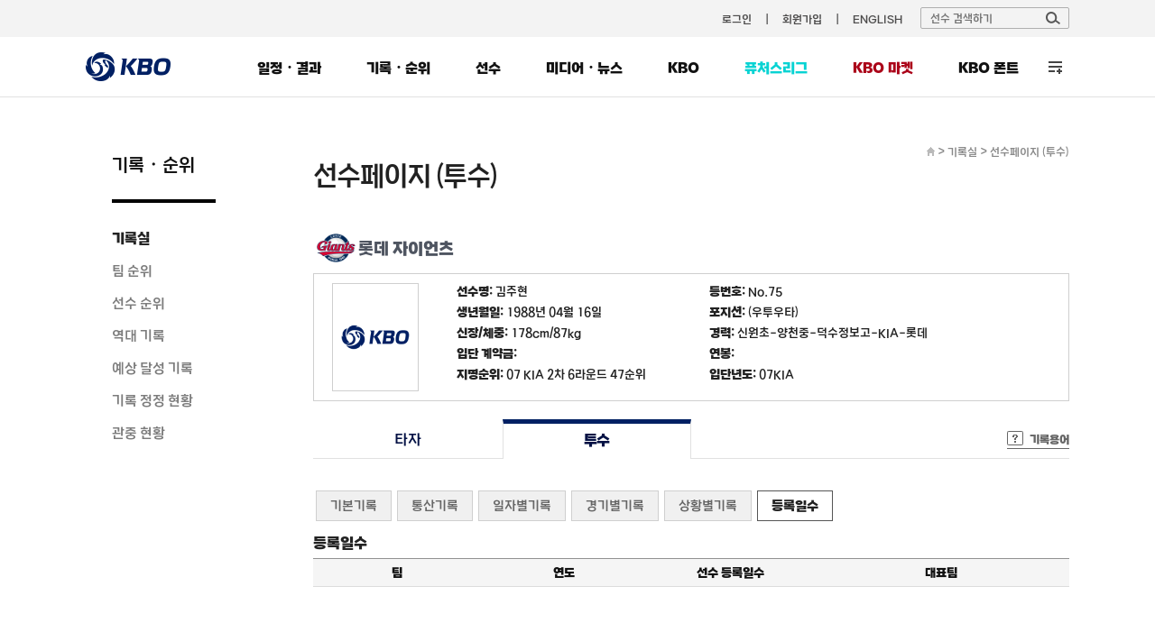

--- FILE ---
content_type: application/javascript
request_url: https://6ptotvmi5753.edge.naverncp.com/KBO_IMAGE/KBOHome/resources/min/js/S2i.Paging-1.0.8.min.js?version=20251126
body_size: 1290
content:
!function(s){s.fn.extend({S2iPaging:function(e){var a=s.extend({totalrecords:0,recordsperpage:0,length:10,next:'<img src="https://6ptotvmi5753.edge.naverncp.com/KBO_IMAGE/KBOHome/resources/images/common/btn_paging_next.gif" alt="다음">',prev:'<img src="https://6ptotvmi5753.edge.naverncp.com/KBO_IMAGE/KBOHome/resources/images/common/btn_paging_prev.gif" alt="다음">',first:'<img src="https://6ptotvmi5753.edge.naverncp.com/KBO_IMAGE/KBOHome/resources/images/common/btn_paging_first.gif" alt="처음으로">',last:'<img src="https://6ptotvmi5753.edge.naverncp.com/KBO_IMAGE/KBOHome/resources/images/common/btn_paging_last.gif" alt="맨끝으로">',next_length:'<img src="https://6ptotvmi5753.edge.naverncp.com/KBO_IMAGE/KBOHome/resources/images/common/btn_paging_last.gif" alt="맨끝으로">',prev_length:'<img src="https://6ptotvmi5753.edge.naverncp.com/KBO_IMAGE/KBOHome/resources/images/common/btn_paging_first.gif" alt="처음으로">',nextclass:"pg_next",prevclass:"pg_prev",firstclass:"pg_first",lastclass:"pg_last",next_length_class:"pg_last",prev_length_class:"pg_first",firstPageclass:"first",defaultClass:"",defaultOnClass:"on",theme:"",initval:1,onchange:null,controlsalways:!1,controls_first_last_view:!1,controls_recordsperpage_prev_next_view:!0,additionalInfo:null,currentpage:null},e);return this.each(function(){function e(e){l.find("a").remove(),l.find("ul").remove(),l.find("ul").children().remove();var n=s("<a/>").attr({style:"cursor:pointer;"}).append(a.prev).click(function(){return s(this).parents().hasClass("disabled")?!1:(r>0&&(r-=1),void t(r))}).addClass(a.prevclass),p=s("<a/>").attr({style:"cursor:pointer;"}).append(a.next).click(function(){return s(this).parents().hasClass("disabled")?!1:(i>r&&(r+=1),void t(r))}).addClass(a.nextclass),d=s("<a/>").attr({style:"cursor:pointer;"}).append(a.first).click(function(){return s(this).parents().hasClass("disabled")?!1:(r=0,void t(0))}).addClass(a.firstclass),c=s("<a/>").attr({style:"cursor:pointer;"}).append(a.last).click(function(){return s(this).parents().hasClass("disabled")?!1:(r=i-1,void t(r))}).addClass(a.lastclass),o=s("<a/>").attr({style:"cursor:pointer;"}).append(a.prev_length).click(function(){return s(this).parents().hasClass("disabled")?!1:(r=(parseInt(r/page_size)-1)*page_size,0>r&&(r=0),void t(r))}).addClass(a.prev_length_class),_=s("<a/>").attr({style:"cursor:pointer;"}).append(a.next_length).click(function(){return s(this).parents().hasClass("disabled")?!1:(r=(parseInt(r/page_size)+1)*page_size,r>i-1&&(r=i-1),void t(r))}).addClass(a.next_length_class);a.controls_first_last_view?a.controls_recordsperpage_prev_next_view?l.append(d).append(o).append(n):l.append(d).append(n):a.controls_recordsperpage_prev_next_view?l.append(o).append(n):l.append(n);var g=s("<span />");g.addClass("wrap");for(var v=e;v<e+a.length&&v!=i;v++){var h;r==v?(h=s("<a/>").attr({style:"cursor:pointer;"}).addClass(a.defaultOnClass),h.text(v+1),h.bind("click",function(){s(this).hasClass(a.defaultOnClass)||(r=parseInt(s(this).text())-1,t(r))})):(h=s("<a/>").attr({style:"cursor:pointer;"}).addClass(a.defaultClass),h.text(v+1),h.bind("click",function(){s(this).hasClass(a.defaultOnClass)||(r=parseInt(s(this).text())-1,t(r))})),g.append(h)}l.append(g),a.controls_first_last_view?a.controls_recordsperpage_prev_next_view?l.append(p).append(_).append(c):l.append(p).append(c):a.controls_recordsperpage_prev_next_view?l.append(p).append(_):l.append(p)}function t(s){var t=0;if(s>=0&&i>s){t=parseInt(s/a.length)*a.length,0>t&&(t=0),e(t);var l=r*a.recordsperpage,d=l+a.recordsperpage;d>a.totalrecords&&(d=a.totalrecords%d),p&&null!=a.onchange&&(null==a.additionalInfo?a.onchange(r+1,l,d):a.onchange(r+1,a.additionalInfo,l,d)),n()}}function n(){spanFirst=l.find("."+a.firstclass),spanPrev=l.find("."+a.prevclass),spanLast=l.find("."+a.lastclass),spanNext=l.find("."+a.nextclass),spanPrevLength=l.find("."+a.prev_length_class),spanNextLength=l.find("."+a.next_length_class),a.controlsalways?(r>0?(spanFirst.css("display","").addClass("disabled"),spanPrevLength.css("display","").addClass("disabled"),a.controls_first_last_view&&spanFirst.css("display","").removeClass("disabled"),a.controls_recordsperpage_prev_next_view&&r>=page_size&&spanPrevLength.css("display","").removeClass("disabled"),spanPrev.css("display","").removeClass("disabled")):(spanFirst.css("display","").addClass("disabled"),spanPrev.css("display","").addClass("disabled"),spanPrevLength.css("display","").addClass("disabled")),r==i-1?(spanLast.css("display","").addClass("disabled"),spanNext.css("display","").addClass("disabled"),spanNextLength.css("display","").addClass("disabled")):(spanLast.css("display","").addClass("disabled"),spanNextLength.css("display","").addClass("disabled"),a.controls_first_last_view&&spanLast.css("display","").removeClass("disabled"),a.controls_recordsperpage_prev_next_view&&parseInt(r/page_size)!=parseInt(i/page_size)&&spanNextLength.css("display","").removeClass("disabled"),spanNext.css("display","").removeClass("disabled"))):(r>0?(spanFirst.hide(),spanPrevLength.hide(),a.controls_first_last_view&&spanFirst.css("display",""),a.controls_recordsperpage_prev_next_view&&r>=page_size&&spanPrevLength.css("display",""),spanPrev.css("display","")):(spanFirst.hide(),spanPrev.hide(),spanPrevLength.hide()),r==i-1?(spanLast.hide(),spanNext.hide(),spanNextLength.hide()):(spanLast.hide(),spanNextLength.hide(),a.controls_first_last_view&&spanLast.css("display",""),a.controls_recordsperpage_prev_next_view&&parseInt(r/page_size)!=parseInt(i/page_size)&&spanNextLength.css("display",""),spanNext.css("display","")))}var r=0,i=parseInt(a.totalrecords/a.recordsperpage);a.totalrecords%a.recordsperpage>0&&i++;var p=!1;s(this).children().remove();var l=s(this).removeClass(a.theme).addClass(a.theme);0==a.initval&&(a.initval=1),r=a.initval-1,page_size=a.length,null!=a.currentpage?r=a.currentpage:(0==a.initval&&(a.initval=1),r=a.initval-1),t(r),p=!0})}})}(jQuery);
